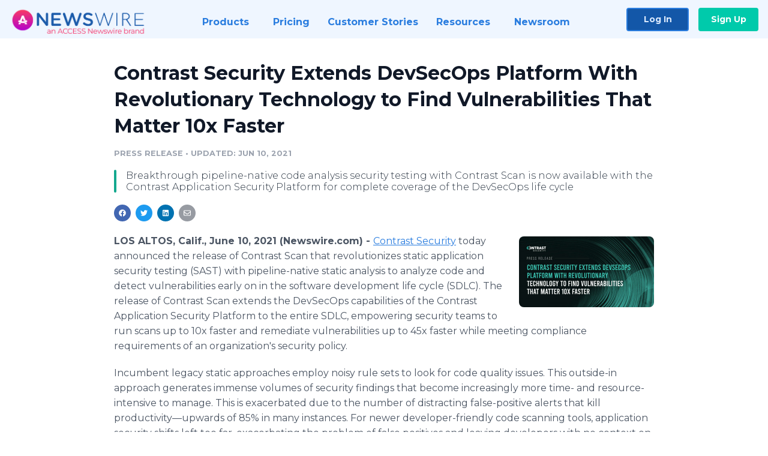

--- FILE ---
content_type: text/html; charset=utf-8
request_url: https://www.newswire.com/news/contrast-security-extends-devsecops-platform-with-revolutionary-21412299?_ga=2.237538050.384289152.1623260544-1990948352.1619543217
body_size: 11872
content:

<!DOCTYPE html>
<html lang="en" class="newswire website bs4
                ">
<head>

    <meta name="csrf-token" content="GUcgAbNbMFEQwrB0wocU49cb2U1BsINtL5p4jnjD" />
    <meta charset="utf-8" />
    <meta name="viewport" content="width=device-width, initial-scale=1" />
    <base href="https://www.newswire.com/" />

    
    <title>
                                    Contrast Security Extends DevSecOps Platform With Revolutionary Technology to Find Vulnerabilities That Matter 10x Faster |
                                    Newswire
            </title>

    
    
    
            <link rel="canonical" href="https://www.newswire.com/news/contrast-security-extends-devsecops-platform-with-revolutionary-21412299" />
        <meta name="twitter:card" content="summary_large_image" />
    <meta name="twitter:title" content="Contrast Security Extends DevSecOps Platform With Revolutionary Technology to Find Vulnerabilities That Matter 10x Faster" />
    <meta name="twitter:description" content="Breakthrough pipeline-native code analysis security testing with Contrast Scan is now available with the Contrast Application Security Platform for complete coverage of the DevSecOps life cycle" />

    <meta property="og:url" content="https://www.newswire.com/news/contrast-security-extends-devsecops-platform-with-revolutionary-21412299" />
    <meta property="og:title" content="Contrast Security Extends DevSecOps Platform With Revolutionary Technology to Find Vulnerabilities That Matter 10x Faster" />
    <meta property="og:description" content="Breakthrough pipeline-native code analysis security testing with Contrast Scan is now available with the Contrast Application Security Platform for complete coverage of the DevSecOps life cycle" />
    <meta property="fb:app_id" content="586234651427775" />

    
    
                            <meta name="twitter:image" content="https://cdn.nwe.io/files/x/ce/e0/3e6107da33ebf11659f62f80c5ec.jpg" />
        <meta property="og:image" content="https://cdn.nwe.io/files/x/ce/e0/3e6107da33ebf11659f62f80c5ec.jpg" />
        <meta property="og:image:width" content="1200" />
        <meta property="og:image:height" content="628" />
    
    <meta name="description" content="Breakthrough pipeline-native code analysis security testing with Contrast Scan is now available with the Contrast Application Security Platform for complete coverage of the DevSecOps life cycle" />
    <meta name="keywords" content="AppSec, Cybersecurity, Developer, DevOps, DevSecOps, Security" />


    <link rel="preconnect" href="https://fonts.googleapis.com"> 
<link rel="preconnect" href="https://fonts.gstatic.com" crossorigin> 
<link rel="stylesheet" href="//fonts.googleapis.com/css?family=Open+Sans:300,400,600,700,800,300italic,400italic,600italic,700italic" />
<link rel="stylesheet" href="//fonts.googleapis.com/css?family=Montserrat:300,400,500,600,700" />

    
    <link rel="stylesheet" href="https://cdn.nwe.io/assets/loader/1e5077fc26cc0d831be279a19a67f0355e65f37b563910d2eb9b3330d6323789.css">

    <!--[if lt IE 9]><script src="https://cdn.nwe.io/assets/loader/8b573b860cec1ce2b310a7f2ab1c405ce8f0ba7faea920a11c29a77ca0b419cd.js" class="js-loader"></script>
<![endif]-->
    <!--[if IE]><meta http-equiv="X-UA-Compatible" content="IE=edge,chrome=1" /><![endif]-->

    <script>

window._defer_callback_jQuery = [];
window._defer_callback = [];

window.$ = function(callback) {
	if (typeof callback === 'function')
		_defer_callback_jQuery.push(callback);
};

window.defer = function(callback) {
	if (typeof callback === 'function')
		_defer_callback.push(callback);
};

// replacement for $(window).on('load', ...);
// that handles the case where window is already loaded
window.deferUntilComplete = function(callback) {
	if (document.readyState !== 'complete')
		return window.addEventListener('load', callback);
	return callback();
};

</script>

    <link href="https://cdn.nwe.io/assets/im/favicon.ico?0587e58ba" type="image/x-icon" rel="shortcut icon" />
    <link href="https://cdn.nwe.io/assets/im/favicon.ico?0587e58ba" type="image/x-icon" rel="icon" />

    <!-- Google Tag Manager -->
<!-- Start GTM Dependency -->
<script>
// Initialize backend session from FullStory session url
window['_fs_ready'] = () => {
    const sessionUrl = FS.getCurrentSessionURL();
    const savedSession = "";

    if (sessionUrl && sessionUrl !== savedSession) {
        const formData = new FormData();
        formData.append('url', sessionUrl);
        fetch("https:\/\/www.newswire.com\/api\/session\/fullstory", {
            method: 'POST',
            body: formData,
            headers: {Accept: 'application/json'}
        })
        .catch(() => {
            console.warn('Fullstory session error.');
        })
    }
};

</script>
<!-- End GTM Dependency -->
<!-- Google Tag Manager Datalayer-->
<script type="application/javascript">
window.dataLayer = window.dataLayer || [];

dataLayer.push({
    'isUserOnline': false,
    'isAdminOnline': false,
    'isUserPanel': false,
    'brandName': "Newswire",
    'isFullStoryEnabled': false,
    'isCollab': false,
    'isMediaRoom': false,
    'isSalesGeneration': false,
    'isNewswirePlatform': true,
    })
</script>
<!-- Google Tag Manager Datalayer-->

<script>(function(w,d,s,l,i){w[l]=w[l]||[];w[l].push({'gtm.start':
new Date().getTime(),event:'gtm.js'});var f=d.getElementsByTagName(s)[0],
j=d.createElement(s),dl=l!='dataLayer'?'&l='+l:'';j.async=true;j.src=
'https://www.googletagmanager.com/gtm.js?id='+i+dl;f.parentNode.insertBefore(j,f);
})(window,document,'script','dataLayer', "GTM-TKKB8JX");</script>
<!-- End Google Tag Manager -->
    <meta name="google-site-verification" content="q8ryY6fz2fhB9rFoyyhK0b6aq7qYS99CRThypWPaZOA" />

        <link rel="canonical" href="https://www.newswire.com/view/content/contrast-security-extends-devsecops-platform-with-revolutionary-21412299" />
    
    <script>

    CKEDITOR_BASEPATH  = "https:\/\/cdn.nwe.io\/assets\/lib\/ckeditor\/";
    NR_USER_ID         = null;
    RELATIVE_URI       = "view\/content\/contrast-security-extends-devsecops-platform-with-revolutionary-21412299";
    ASSETS_VERSION     = "0587e58ba";
    IS_DEVELOPMENT     = false;
    IS_PRODUCTION      = true;
    ASSETS_BASE        = "https:\/\/cdn.nwe.io\/assets\/";

    </script>

    
</head>
<body class="relative">
    <!-- Google Tag Manager (noscript) -->
<noscript><iframe src="https://www.googletagmanager.com/ns.html?id=GTM-TKKB8JX"
height="0" width="0" style="display:none;visibility:hidden"></iframe></noscript>
<!-- End Google Tag Manager (noscript) -->
    
    <!--[if lt IE 8]><p class="chromeframe">You are using an <strong>outdated</strong> browser.
    Please <a href="http://browsehappy.com/">upgrade your browser</a> or
    <a href="http://www.google.com/chromeframe/?redirect=true">activate Google Chrome Frame</a>
    to improve your experience.</p><![endif]-->

    <div id="fb-root"></div>
<!-- Start Navigation -->
<div class="nw-navigation-section " data-state="close">
    <link rel="stylesheet" href="https://cdn.nwe.io/assets_v3/css/components/navigation.css?id=0b9eb035dcdc3edca30889d785bedfcf" />
    <header class="nw-navigation">
        <nav class="nw-navigation__nav" aria-label="Main">
            <a class="nw-navigation__brand" href="/">
                <!-- Desktop logo (hidden on mobile) -->
                <img class="nw-navigation__brand-logo--desktop" width="969" height="194" src="https://cdn.nwe.io/assets/im/website_alt/newswire_ANW_logo.png?v=4fa7a5154" alt="Newswire">
                <!-- Mobile logo (hidden on desktop) -->
                <img class="nw-navigation__brand-logo--mobile" width="120" height="24" src="https://cdn.nwe.io/assets/im/website_alt/logo.svg?v=4fa7a5154" alt="Newswire">
            </a>
            <a role="button" aria-label="navigation toggle" tabindex="0" class="nw-navigation__toggle-wrapper">
                <span class="nw-navigation__toggle"></span>
            </a>
            <menu class="nw-navigation__menu">
                <li data-active-listen class="nw-navigation__item parent" data-state="close">
                    <span class="nw-navigation__item-text">
                        <span class="nw-navigation__item-text-title">Products<span class="fal fa-angle-down"></span>
                        </span>
                    </span>
                    <menu class="nw-navigation__subitems">
                        <li class="nw-navigation__subitem">
                            <a class="nw-navigation__subitem-text nw-navigation__icon nw-navigation__icon--pr-distro"
                                href="https://www.newswire.com/press-release-distribution">
                                Press Release Distribution
                            </a>
                        </li>
                        <li class="nw-navigation__subitem">
                            <a class="nw-navigation__subitem-text nw-navigation__icon nw-navigation__icon--puzzle"
                                href="https://www.newswire.com/press-release-optimizer">
                                Press Release Optimizer
                            </a>
                        </li>
                        <li class="nw-navigation__subitem">
                            <a class="nw-navigation__subitem-text nw-navigation__icon nw-navigation__icon--media-suite"
                                href="https://www.newswire.com/media-suite">
                                Media Suite
                            </a>
                        </li>
                        <li class="nw-navigation__subitem">
                            <a class="nw-navigation__subitem-text nw-navigation__icon nw-navigation__icon--media-db"
                                href="https://www.newswire.com/media-database">
                                Media Database
                            </a>
                        </li>
                        <li class="nw-navigation__subitem">
                            <a class="nw-navigation__subitem-text nw-navigation__icon nw-navigation__icon--media-pitching"
                                href="https://www.newswire.com/media-pitching">
                                Media Pitching
                            </a>
                        </li>
                        <li class="nw-navigation__subitem">
                            <a class="nw-navigation__subitem-text nw-navigation__icon nw-navigation__icon--media-monitoring"
                                href="https://www.newswire.com/media-monitoring">
                                Media Monitoring
                            </a>
                        </li>
                        <li class="nw-navigation__subitem">
                            <a class="nw-navigation__subitem-text nw-navigation__icon nw-navigation__icon--analytics"
                                href="https://www.newswire.com/analytics">
                                Analytics
                            </a>
                        </li>
                        <li class="nw-navigation__subitem">
                            <a class="nw-navigation__subitem-text nw-navigation__icon nw-navigation__icon--newsrooms"
                                href="https://www.newswire.com/media-room">
                                Media Room
                            </a>
                        </li>
                    </menu>
                </li>

                <li data-active-listen class="nw-navigation__item">
                    <a class="nw-navigation__item-text" href="https://www.newswire.com/pricing">
                    <span class="nw-navigation__item-text-title">Pricing</span></a>
                </li>

                <li data-active-listen class="nw-navigation__item">
                    <a class="nw-navigation__item-text" href="https://www.newswire.com/customer-success-stories">
                    <span class="nw-navigation__item-text-title">Customer Stories</span></a>
                </li>

                <li data-active-listen class="nw-navigation__item parent" data-state="close">
                    <span class="nw-navigation__item-text">
                        <span class="nw-navigation__item-text-title">Resources<span class="fal fa-angle-down"></span></span>
                    </span>
                    <menu class="nw-navigation__subitems">
                        <li class="nw-navigation__subitem">
                            <a class="nw-navigation__subitem-text nw-navigation__icon nw-navigation__icon--education"
                                href="https://www.newswire.com/resources">
                                Education
                            </a>
                        </li>
                        <li class="nw-navigation__subitem">
                            <a class="nw-navigation__subitem-text nw-navigation__icon nw-navigation__icon--blog"
                                href="https://www.newswire.com/blog">
                                Blog
                            </a>
                        </li>
                        <li class="nw-navigation__subitem">
                            <a class="nw-navigation__subitem-text nw-navigation__icon nw-navigation__icon--planner"
                                href="https://www.newswire.com/planner/intro">
                                PR & Earned Media Planner
                            </a>
                        </li>
                        <li class="nw-navigation__subitem">
                            <a class="nw-navigation__subitem-text nw-navigation__icon nw-navigation__icon--journalists"
                                href="https://www.newswire.com/journalists">
                                For Journalists
                            </a>
                        </li>
                        <li class="nw-navigation__subitem">
                            <a class="nw-navigation__subitem-text nw-navigation__icon nw-navigation__icon--feed"
                                href="https://www.newswire.com/feeds">
                                RSS Feeds
                            </a>
                        </li>
                        <li class="nw-navigation__subitem">
                            <a class="nw-navigation__subitem-text nw-navigation__icon nw-navigation__icon--support"
                                href="mailto:support@newswire.com">
                                Support
                            </a>
                        </li>
                    </menu>
                </li>

                <li data-active-listen class="nw-navigation__item">
                    <a class="nw-navigation__item-text" href="https://www.newswire.com/newsroom">
                    <span class="nw-navigation__item-text-title">Newsroom</span></a>
                </li>

                <li class="nw-navigation__item buttons">
                    <a class="nw-navigation__item-text login" href="https://app.accessnewswire.com/login/newswire">Log In</a>
                    <a class="nw-navigation__item-text signup" href="https://app.accessnewswire.com/login/newswire">Sign Up</a>
                </li>
            </menu>
        </nav>
    </header>

    
    <script type="application/javascript">
        (() => {

            // setTimeout to remove from current blocking stack to allow content/scripts to load prior
            setTimeout(() => {
                initNavActiveFunctionality();
                initNavToggleFunctionality();
            });

            /**
             * Active menu item based on the url and toggle submenu
             *
             * @return  void
             */
            function initNavActiveFunctionality() {
                const pageUrl = window.location.href;
                Array.from(document.querySelectorAll('[data-active-listen]')).forEach(element => {
                    handleActiveElement(element, pageUrl);
                });
            }

            /**
             * Active sandwich icon and submenu click functionality
             *
             * @return  void
             */
            function initNavToggleFunctionality() {
                // Responsive sandwich icon click functionality
                setToggleState('.nw-navigation__toggle-wrapper', '.nw-navigation-section');
                // Responsive submenu click functionality
                setToggleState('.nw-navigation__item.parent');
            }

            /**
             * Set the element class to is-active if it contains one or more link to the current page
             *
             * @param  {HTMLElement} element The element holding possible links
             * @param  {string} pageUrl The page url string
             * @return  void
             */
            function handleActiveElement(element, pageUrl) {
                let isActive;
                for (const link of [...element.querySelectorAll('a')]) {
                    isActive = false;
                    if (!link.href) {
                        console.error('There should be at least one valid link under elements with data-active-listen attribute');
                        return;
                    }
                    // Newsroom submenu edge cases
                    if (element.className.includes('nw-subnavigation__item')
                        && link.pathname === '/newsroom'
                        && /\/newsroom\/./.test(pageUrl)
                        && !pageUrl.includes('/newsroom/page')) {

                        continue;
                    }

                    // All other links
                    if (pageUrl.includes(link.href)
                        && !pageUrl.includes(`${link.href}-`)
                        && !pageUrl.includes(`${link.href}_`)) {

                        isActive = true;
                        link.classList.add('is-active');
                        break;
                    }
                }

                if (isActive) {
                    element.classList.add('is-active');
                }
            }


            /**
             * Toggle open|close states
             *
             * @param  {string} clickElement The element watching for the event
             * @param  {string|null} stateElement The element holding the state, null when state and event element are the same
             * @return  void
             */
            function setToggleState(clickElementSelector, stateElementSelector = null) {
                const stateElements = [];
                for (const clickElement of [...document.querySelectorAll(clickElementSelector)]) {
                    const stateElement = stateElementSelector ? document.querySelector(stateElementSelector) : clickElement;
                    if (!stateElement) {
                        return;
                    }
                    stateElements.push(stateElement);
                    clickElement.addEventListener('mousedown', () => {
                        stateElements.forEach(element => {
                            if (element && element !== stateElement) {
                                element.dataset.state = 'close';
                            }
                        });
                        stateElement.dataset.state = stateElement.dataset.state === 'open' ? 'close' : 'open';
                    });
                }
            }

        })();
    </script>
</div>
<!-- End Navigation -->
<div class="main-content">

        
    <section class="content-view">

        <div id="cv-container" class="content-type-pr">
                <main role="main">
    <section class="pr-section empty-company">
        <div class="pr-body-wrapper">
            <article class="pr-body">
                <div id="feedback">
</div>
                
                
                <h1 class="article-header">Contrast Security Extends DevSecOps Platform With Revolutionary Technology to Find Vulnerabilities That Matter 10x Faster</h1>

                <div class="article-info">
        <span class="ai-category">Press Release</span>
    <span class="dash">•</span>
        <span class="ai-date">
                                    <span class="status-true">
                                    updated: Jun 10, 2021                            </span>
            </span>
</div>
                                    <section class="content-summary">
                        Breakthrough pipeline-native code analysis security testing with Contrast Scan is now available with the Contrast Application Security Platform for complete coverage of the DevSecOps life cycle                    </section>
                
                <link rel="stylesheet" href="https://cdn.nwe.io/assets_v3/css/components/content-share.css?id=b7b38a2f11903377764d63cfacf2a9e6" />
<nav class="content-share">
    <ul class="content-share__list ">
            <li class="content-share__list-item content-share__list-item--facebook"
            onclick="window.open(&#039;https://www.facebook.com/share.php?u=https://www.newswire.com/news/contrast-security-extends-devsecops-platform-with-revolutionary-21412299&#039;, &#039;_blank&#039;, &#039;toolbar=0,status=0,width=626,height=436&#039;)">
            <a target="_blank"
                title="Share with facebook"
                href=" #"
                aria-label="Share: facebook">
            </a>
        </li>
            <li class="content-share__list-item content-share__list-item--twitter"
            onclick="window.open(&#039;https://twitter.com/intent/tweet?text=Contrast%20Security%20Extends%20DevSecOps%20Platform%20With%20Revolutionary%20Technology%20to%20Find%20Vulnerabilities%20That%20Matter%2010x%20Faster+https://www.newswire.com/news/contrast-security-extends-devsecops-platform-with-revolutionary-21412299&#039;, &#039;_blank&#039;, &#039;toolbar=0,status=0,width=626,height=436&#039;)">
            <a target="_blank"
                title="Share with twitter"
                href=" #"
                aria-label="Share: twitter">
            </a>
        </li>
            <li class="content-share__list-item content-share__list-item--linkedin"
            onclick="window.open(&#039;https://www.linkedin.com/sharing/share-offsite/?url=https://www.newswire.com/news/contrast-security-extends-devsecops-platform-with-revolutionary-21412299&#039;, &#039;_blank&#039;, &#039;toolbar=0,status=0,width=626,height=436&#039;)">
            <a target="_blank"
                title="Share with linkedin"
                href=" #"
                aria-label="Share: linkedin">
            </a>
        </li>
            <li class="content-share__list-item content-share__list-item--email"
            onclick="">
            <a target="_blank"
                title="Share with email"
                href=" mailto:?subject=Contrast%20Security%20Extends%20DevSecOps%20Platform%20With%20Revolutionary%20Technology%20to%20Find%20Vulnerabilities%20That%20Matter%2010x%20Faster&amp;body=https://www.newswire.com/news/contrast-security-extends-devsecops-platform-with-revolutionary-21412299"
                aria-label="Share: email">
            </a>
        </li>
        </ul>
</nav>

                                    
                                        <a href="https://cdn.nwe.io/files/x/92/9d/6c2530b4a4a5869c7dd01768b624.jpg"
                        class="use-lightbox feature-media feature-media--thumbnail"
                        data-alt=""
                        data-caption=""
                        content="https://cdn.nwe.io/files/x/92/9d/6c2530b4a4a5869c7dd01768b624.jpg"
                        title="">

                        <img src="https://cdn.nwe.io/files/x/e5/85/a0a1d3ae09739b26929ac0ec8923.jpg"
                            alt=""
                            class="feature-media__img"
                            width="450"
                            height="235"/>
                    </a>
                                    
                <div class="pr-html">
                    <p>    <strong class="date-line">
        LOS ALTOS, Calif., June 10, 2021 (Newswire.com)
        -
    </strong><a href="https://stats.nwe.io/x/html?final=aHR0cHM6Ly93d3cuY29udHJhc3RzZWN1cml0eS5jb20v&amp;sig=etqntRwCgPjuOQadyKFDuwYO1H7VqRJu0-EfENJQNqjBXaitfyLAVldoEG2RwYdLnNJtujmyEe2YZXFH8IqBXQ&amp;hit%2Csum=WyIzNGYyOXAiLCIzNGYyOXEiLCIzNGYyOXIiXQ" rel="nofollow" target="_blank"><u>Contrast Security</u></a> today announced the release of Contrast Scan that revolutionizes static application security testing (SAST) with pipeline-native static analysis to analyze code and detect vulnerabilities early on in the software development life cycle (SDLC). The release of Contrast Scan extends the DevSecOps capabilities of the Contrast Application Security Platform to the entire SDLC, empowering security teams to run scans up to 10x faster and remediate vulnerabilities up to 45x faster while meeting compliance requirements of an organization's security policy.</p>

<p>Incumbent legacy static approaches employ noisy rule sets to look for code quality issues. This outside-in approach generates immense volumes of security findings that become increasingly more time- and resource-intensive to manage. This is exacerbated due to the number of distracting false-positive alerts that kill productivity—upwards of 85% in many instances. For newer developer-friendly code scanning tools, application security shifts left too far, exacerbating the problem of false positives and leaving developers with no context on prioritization or how-to-fix guidance. In response, two-thirds of practitioners who rely on legacy static scanning indicate they are looking for a different approach to application security.&nbsp;</p>

<p>Contrast Scan aims to solve these challenges with a pipeline-native approach that achieves dramatic improvements in speed, accuracy, and developer experience, accelerating digital transformation by removing inefficiencies and roadblocks that slow release cycles. Onboarding with Contrast Scan is quick and easy—requiring zero configuration and literally three clicks to get findings. Further, as Contrast Scan is integrated as part of the Contrast Application Security Platform, organizations have a unified, developer-friendly view of vulnerabilities and attacks with harmonized security profiles across SAST, interactive application security testing (IAST), runtime protection and observability, and software composition analysis (SCA), all in one DevSecOps platform.</p>

<p>Key benefits of Contrast Scan include:</p>

<ul>
<li>
<strong><em>Results that matter delivered 10x faster. </em></strong>A breakthrough demand-driven algorithm powers the static analysis engine in Contrast Scan, enabling teams to pinpoint exploitable vulnerabilities while ignoring those that pose no risk. As a result, based on real-world scan results, Contrast Scan can shrink the amount of time to run scans by 10x. Faster scans remove DevOps security roadblocks that slow innovation, improve the efficiencies of security and development teams, and reduce the operating expenses (OpEx) of scanning.&nbsp;&nbsp;</li>
</ul>
<ul>
<li>
<strong><em>45x faster remediation times. </em></strong>When used in concert with the broader set of capabilities in the Contrast platform, Contrast Scan accelerates remediation times by an astounding 45x. This is achieved by enabling developers to focus on exploitable flows, prioritize routes with entry points based on runtime and production traffic analysis, and leverage actionable remediation guidance. All of this pays down security debt, which results in reduced application security risks.</li>
</ul>
<ul>
<li>
<strong><em>30% improvement in application security efficiencies.</em></strong> By integrating pipeline-native static analysis security testing into the Contrast Application Security Platform, application security teams can improve scan, triage, and remediation efficiencies by up to 30%. Contrast's comprehensive DevSecOps approach bakes security into rapid-release cycles that are typical of modern application development and deployment environments. It also offers complete coverage of the DevSecOps life cycle with application tools optimized from build to production. This streamlines compliance reporting—often shrinking the time to demonstrate security policy compliance from days to minutes.</li>
</ul>
<p>Today's organizations should not be forced to choose between speed and security. With the addition of Contrast Scan, the Contrast Application Security Platform now offers a path to DevSecOps that allows organizations to secure any application anywhere—from a developer's desktop, at a release gate, or in instances of production. The Contrast platform was purpose-built to deliver true DevSecOps with SCA, application security testing (AST), and exploit prevention capabilities using instrumentation across the entire SDLC.</p>

<p>"Contrast Scan is a game changer for both application security and application development teams," said Steve Wilson, Chief Product Officer at Contrast Security. "It allows teams to get unprecedented observability into their applications' threat landscape early in the development life cycle—without all the noise of traditional static scanning tools. This means organizations' applications will remain more secure while enabling them to maintain the agility of their development teams."</p>

<p>For more information on Contrast Scan, visit the Contrast Scan <a href="https://stats.nwe.io/x/html?final=aHR0cHM6Ly93d3cuY29udHJhc3RzZWN1cml0eS5jb20vcGlwZWxpbmUtbmF0aXZlLXN0YXRpYy1hbmFseXNpcw&amp;sig=1agqAhPnTQZRic2b-6bAMcG-_BZMLCfGh26byfcP2MwceId47PTlcmXdiCmIGEgth6GigHPicaO2Ws9qgv4pvg&amp;hit%2Csum=WyIzNGYyOXMiLCIzNGYyOXQiLCIzNGYyOXIiXQ" rel="nofollow" target="_blank"><u>webpage</u></a> and check out the below content.&nbsp;</p>

<p>BLOG POST: <a href="https://stats.nwe.io/x/html?final=aHR0cHM6Ly93d3cuY29udHJhc3RzZWN1cml0eS5jb20vc2VjdXJpdHktaW5mbHVlbmNlcnMvY29udHJhc3QtYW5ub3VuY2VzLXRoZS1maXJzdC1icmVha3Rocm91Z2gtaW4tc2FzdC1pbi0xNS15ZWFycw&amp;sig=K0IFe8iK6Lscu5H0ZIFX1BYG0SDEGObjOPRHgHbo5an4NCa3v2G9XiQ_ne4lPrU2sLAwTK4e-iKoyVjeT6FF9A&amp;hit%2Csum=WyIzNGYyOXUiLCIzNGYyOXYiLCIzNGYyOXIiXQ" rel="nofollow" target="_blank"><u>Contrast Announces the First Breakthrough in SAST in 15 Years</u></a></p>

<p>PODCAST: <a href="https://stats.nwe.io/x/html?final=aHR0cHM6Ly9zb3VuZGNsb3VkLmNvbS9jb250cmFzdHNlY3VyaXR5L2NvbnRyYXN0LWRldnNlY29wcy1wbGF0Zm9ybS1ub3ctaW5jbHVkZXMtcGlwZWxpbmUtbmF0aXZlLXN0YXRpYy1hbmFseXNpcw&amp;sig=A7pI79jfiOINRKUdMq8yMX_p9XWtkKlm5Uiosuz3VtLwJ9InKA3hf0NHk1iCibhyAvxKUR8jcXDo3Gjxj0yb6Q&amp;hit%2Csum=WyIzNGYyOXciLCIzNGYyOXgiLCIzNGYyOXIiXQ" rel="nofollow" target="_blank"><u>Contrast DevSecOps Platform Now Includes Pipeline-native Static Analysis</u></a>&nbsp;</p>

<p>WEBINAR: <a href="https://stats.nwe.io/x/html?final=aHR0cHM6Ly93d3cuY29udHJhc3RzZWN1cml0eS5jb20vd2ViaW5hci9jb250cmFzdC1sYXVuY2hlcy10aGUtc2FzdC1vZi10aGUtZnV0dXJlLXBpcGVsaW5lLW5hdGl2ZS1zdGF0aWMtYW5hbHlzaXM&amp;sig=epGglB0_F2fUusQFUuURMRvuF3xE9fKBCQUP0B9DYdFnKwE95a6qGhv1encEEZ5GBOD0b_KP2VyMAdO66L3qUw&amp;hit%2Csum=WyIzNGYyOXkiLCIzNGYyOXoiLCIzNGYyOXIiXQ" rel="nofollow" target="_blank"><u>Contrast Launches the SAST of the Future - Pipeline-native Static Analysis</u></a></p>

<p><strong>About Contrast Security:</strong></p>

<p>Contrast Security is the leader in modernized application security, embedding code analysis and attack prevention directly into software. Contrast's patented deep security instrumentation completely disrupts traditional application security approaches with integrated, comprehensive security observability that delivers highly accurate assessment and continuous protection of an entire application portfolio. This eliminates the need for disruptive scanning, expensive infrastructure workloads, and specialized security experts. The Contrast Application Security Platform accelerates development cycles, improves efficiencies and cost, and enables rapid scale while protecting applications from known and unknown threats.</p>

<p><strong>Contact:</strong></p>

<p>Contrast Security</p>

<p>Jacklyn Kellick</p>

<p><a href="https://stats.nwe.io/x/html?final=bWFpbHRvOmphY2tseW4ua2VsbGlja0Bjb250cmFzdHNlY3VyaXR5LmNvbQ&amp;sig=TM6hdMJ6a_aqPkH3Mtc2KScmSNSW_EAfuuMy9riLfDP0KpkPxU9DE38EluoK9eoMZdpE6ubUezA4G7JFAPSF6w&amp;hit%2Csum=WyIzNGYyYTAiLCIzNGYyYTEiLCIzNGYyOXIiXQ" rel="nofollow" target="_blank"><u>jacklyn.kellick@contrastsecurity.com</u></a></p>

                    <!-- DEPRECATED. We have now removed most scraped content -->
                    
                                            <p class="text-alt">Source: Contrast Security</p>
                    
                                                        </div>

                                                    <div class="pr-subsection">
                        <h4 class="feature-text">Tags</h4>
                        <ul class="tag-list">
                                                    <li class="tag-list__item">
                                <a href="newsroom/tag/appsec" target="_blank" >AppSec</a>
                            </li>
                                                    <li class="tag-list__item">
                                <a href="newsroom/tag/cybersecurity" target="_blank" >Cybersecurity</a>
                            </li>
                                                    <li class="tag-list__item">
                                <a href="newsroom/tag/developer" target="_blank" >Developer</a>
                            </li>
                                                    <li class="tag-list__item">
                                <a href="newsroom/tag/devops" target="_blank" >DevOps</a>
                            </li>
                                                    <li class="tag-list__item">
                                <a href="newsroom/tag/devsecops" target="_blank" >DevSecOps</a>
                            </li>
                                                    <li class="tag-list__item">
                                <a href="newsroom/tag/security" target="_blank" >Security</a>
                            </li>
                                                </ul>
                    </div>
                
                                            </article>
        </div>

        <div class="pr-sidebar-wrapper">
            <div class="pr-sidebar">
                
                                                            <h4 class="pr-sidebar__title">
                            About Contrast Security                                                    </h4>
                    
                                    

                            </div>
                        <hr class="pr-subsection__hr sm-only"/>
            <h4 class="pr-sidebar__title">More Press Releases</h4>
                <link rel="stylesheet" href="https://cdn.nwe.io/assets_v3/css/components/related-prs.css?id=6740cc11aaae4a2d46abbc54b572855b" />
<ul class="related-prs">
    <li class="related-prs__item">
        <a class="related-prs__link"
            href="https://www.newswire.com/news/contrast-security-integrates-with-kenna-vm-to-bring-risk-based-21499408"
            target="_blank"
            rel="noopener noreferrer">
            <h5 class="related-prs__title">Contrast Security Integrates With Kenna.VM to Bring Risk-based Vulnerability Management to the Application Layer</h5>
            <p class="related-prs__date">4 years ago</p>
            <p class="related-prs__summary">Integration brings visibility, risk scoring, and developer-friendly guidance, delivered in a single dashboard for fast vulnerability discovery, prioritization, and fixes</p>
        </a>
    </li>
    <li class="related-prs__item">
        <a class="related-prs__link"
            href="https://www.newswire.com/news/contrast-security-provides-application-security-leadership-and-21488080"
            target="_blank"
            rel="noopener noreferrer">
            <h5 class="related-prs__title">Contrast Security Provides Application Security Leadership and Direction for Software Supply Chain Risk in Support of White House Executive Order</h5>
            <p class="related-prs__date">4 years ago</p>
            <p class="related-prs__summary">Application security is the most critical priority within the executive order, and Contrast leads the charge for software supply chain transparency via the generation of SBoM</p>
        </a>
    </li>
    <li class="related-prs__item">
        <a class="related-prs__link"
            href="https://www.newswire.com/news/contrast-security-named-winner-in-black-unicorn-awards-for-2021-21470538"
            target="_blank"
            rel="noopener noreferrer">
            <h5 class="related-prs__title">Contrast Security Named Winner in Black Unicorn Awards for 2021</h5>
            <p class="related-prs__date">4 years ago</p>
            <p class="related-prs__summary">Application Security Leader Named Winner in Most Prestigious Awards for Cybersecurity Companies Who Have the Potential of Being Valued at $1B</p>
        </a>
    </li>
</ul>
                    </div>
    </section>
</main>

<script type="application/ld+json">
    {"@context":"https:\/\/schema.org","@type":"NewsArticle","headline":"Contrast Security Extends DevSecOps Platform With Revolutionary Technology to Find Vulnerabilities That Matter 10x Faster","image":["https:\/\/cdn.nwe.io\/files\/x\/fe\/22\/c51fbf87a231facda804cfdac8e3.jpg"],"datePublished":"2021-06-10T13:00:00.000000Z","dateModified":"2021-06-10T13:00:11.000000Z","articleBody":"\n\u003Cp\u003E\u003Ca href=\u0022https:\/\/www.contrastsecurity.com\/\u0022\u003E\u003Cu\u003EContrast Security\u003C\/u\u003E\u003C\/a\u003E today announced the release of Contrast Scan that revolutionizes static application security testing (SAST) with pipeline-native static analysis to analyze code and detect vulnerabilities early on in the software development life cycle (SDLC). The release of Contrast Scan extends the DevSecOps capabilities of the Contrast Application Security Platform to the entire SDLC, empowering security teams to run scans up to 10x faster and remediate vulnerabilities up to 45x faster while meeting compliance requirements of an organization\u0027s security policy.\u003C\/p\u003E\n\n\u003Cp\u003EIncumbent legacy static approaches employ noisy rule sets to look for code quality issues. This outside-in approach generates immense volumes of security findings that become increasingly more time- and resource-intensive to manage. This is exacerbated due to the number of distracting false-positive alerts that kill productivity\u2014upwards of 85% in many instances. For newer developer-friendly code scanning tools, application security shifts left too far, exacerbating the problem of false positives and leaving developers with no context on prioritization or how-to-fix guidance. In response, two-thirds of practitioners who rely on legacy static scanning indicate they are looking for a different approach to application security.\u00a0\u003C\/p\u003E\n\n\u003Cp\u003EContrast Scan aims to solve these challenges with a pipeline-native approach that achieves dramatic improvements in speed, accuracy, and developer experience, accelerating digital transformation by removing inefficiencies and roadblocks that slow release cycles. Onboarding with Contrast Scan is quick and easy\u2014requiring zero configuration and literally three clicks to get findings. Further, as Contrast Scan is integrated as part of the Contrast Application Security Platform, organizations have a unified, developer-friendly view of vulnerabilities and attacks with harmonized security profiles across SAST, interactive application security testing (IAST), runtime protection and observability, and software composition analysis (SCA), all in one DevSecOps platform.\u003C\/p\u003E\n\n\u003Cp\u003EKey benefits of Contrast Scan include:\u003C\/p\u003E\n\n\u003Cul\u003E\n\u003Cli\u003E\n\u003Cstrong\u003E\u003Cem\u003EResults that matter delivered 10x faster. \u003C\/em\u003E\u003C\/strong\u003EA breakthrough demand-driven algorithm powers the static analysis engine in Contrast Scan, enabling teams to pinpoint exploitable vulnerabilities while ignoring those that pose no risk. As a result, based on real-world scan results, Contrast Scan can shrink the amount of time to run scans by 10x. Faster scans remove DevOps security roadblocks that slow innovation, improve the efficiencies of security and development teams, and reduce the operating expenses (OpEx) of scanning.\u00a0\u00a0\u003C\/li\u003E\n\u003C\/ul\u003E\n\u003Cul\u003E\n\u003Cli\u003E\n\u003Cstrong\u003E\u003Cem\u003E45x faster remediation times. \u003C\/em\u003E\u003C\/strong\u003EWhen used in concert with the broader set of capabilities in the Contrast platform, Contrast Scan accelerates remediation times by an astounding 45x. This is achieved by enabling developers to focus on exploitable flows, prioritize routes with entry points based on runtime and production traffic analysis, and leverage actionable remediation guidance. All of this pays down security debt, which results in reduced application security risks.\u003C\/li\u003E\n\u003C\/ul\u003E\n\u003Cul\u003E\n\u003Cli\u003E\n\u003Cstrong\u003E\u003Cem\u003E30% improvement in application security efficiencies.\u003C\/em\u003E\u003C\/strong\u003E By integrating pipeline-native static analysis security testing into the Contrast Application Security Platform, application security teams can improve scan, triage, and remediation efficiencies by up to 30%. Contrast\u0027s comprehensive DevSecOps approach bakes security into rapid-release cycles that are typical of modern application development and deployment environments. It also offers complete coverage of the DevSecOps life cycle with application tools optimized from build to production. This streamlines compliance reporting\u2014often shrinking the time to demonstrate security policy compliance from days to minutes.\u003C\/li\u003E\n\u003C\/ul\u003E\n\u003Cp\u003EToday\u0027s organizations should not be forced to choose between speed and security. With the addition of Contrast Scan, the Contrast Application Security Platform now offers a path to DevSecOps that allows organizations to secure any application anywhere\u2014from a developer\u0027s desktop, at a release gate, or in instances of production. The Contrast platform was purpose-built to deliver true DevSecOps with SCA, application security testing (AST), and exploit prevention capabilities using instrumentation across the entire SDLC.\u003C\/p\u003E\n\n\u003Cp\u003E\u0022Contrast Scan is a game changer for both application security and application development teams,\u0022 said Steve Wilson, Chief Product Officer at Contrast Security. \u0022It allows teams to get unprecedented observability into their applications\u0027 threat landscape early in the development life cycle\u2014without all the noise of traditional static scanning tools. This means organizations\u0027 applications will remain more secure while enabling them to maintain the agility of their development teams.\u0022\u003C\/p\u003E\n\n\u003Cp\u003EFor more information on Contrast Scan, visit the Contrast Scan \u003Ca href=\u0022https:\/\/www.contrastsecurity.com\/pipeline-native-static-analysis\u0022\u003E\u003Cu\u003Ewebpage\u003C\/u\u003E\u003C\/a\u003E and check out the below content.\u00a0\u003C\/p\u003E\n\n\u003Cp\u003EBLOG POST: \u003Ca href=\u0022https:\/\/www.contrastsecurity.com\/security-influencers\/contrast-announces-the-first-breakthrough-in-sast-in-15-years\u0022\u003E\u003Cu\u003EContrast Announces the First Breakthrough in SAST in 15 Years\u003C\/u\u003E\u003C\/a\u003E\u003C\/p\u003E\n\n\u003Cp\u003EPODCAST: \u003Ca href=\u0022https:\/\/soundcloud.com\/contrastsecurity\/contrast-devsecops-platform-now-includes-pipeline-native-static-analysis\u0022\u003E\u003Cu\u003EContrast DevSecOps Platform Now Includes Pipeline-native Static Analysis\u003C\/u\u003E\u003C\/a\u003E\u00a0\u003C\/p\u003E\n\n\u003Cp\u003EWEBINAR: \u003Ca href=\u0022https:\/\/www.contrastsecurity.com\/webinar\/contrast-launches-the-sast-of-the-future-pipeline-native-static-analysis\u0022\u003E\u003Cu\u003EContrast Launches the SAST of the Future - Pipeline-native Static Analysis\u003C\/u\u003E\u003C\/a\u003E\u003C\/p\u003E\n\n\u003Cp\u003E\u003Cstrong\u003EAbout Contrast Security:\u003C\/strong\u003E\u003C\/p\u003E\n\n\u003Cp\u003EContrast Security is the leader in modernized application security, embedding code analysis and attack prevention directly into software. Contrast\u0027s patented deep security instrumentation completely disrupts traditional application security approaches with integrated, comprehensive security observability that delivers highly accurate assessment and continuous protection of an entire application portfolio. This eliminates the need for disruptive scanning, expensive infrastructure workloads, and specialized security experts. The Contrast Application Security Platform accelerates development cycles, improves efficiencies and cost, and enables rapid scale while protecting applications from known and unknown threats.\u003C\/p\u003E\n\n\u003Cp\u003E\u003Cstrong\u003EContact:\u003C\/strong\u003E\u003C\/p\u003E\n\n\u003Cp\u003EContrast Security\u003C\/p\u003E\n\n\u003Cp\u003EJacklyn Kellick\u003C\/p\u003E\n\n\u003Cp\u003E\u003Ca href=\u0022mailto:jacklyn.kellick@contrastsecurity.com\u0022\u003E\u003Cu\u003Ejacklyn.kellick@contrastsecurity.com\u003C\/u\u003E\u003C\/a\u003E\u003C\/p\u003E\n","author":[{"@type":"Organization","name":"Contrast Security"}],"publisher":{"@type":"Organization","name":"Newswire","logo":{"@type":"ImageObject","url":"https:\/\/cdn.nwe.io\/assets\/im\/website_alt\/logo.svg?v=4fa7a5154"}}}</script>

<script>

    var image = new Image();
    image.src = "https:\/\/stats.nwe.io\/x\/im?ref=WyIzNGYyOTMiXQ&hit%2Csum=WyIydnEwMmEiLCIydnEwYmQiLCIzNGYyOTMiXQ";

</script>


            </div>
        
    </section>
    
</div>        <!-- Start Footer -->
<link rel="stylesheet" href="https://cdn.nwe.io/assets_v3/css/components/footer.css?id=1d499140ec3ac8fe22ced716c28872f6" />
<footer class="nw-footer" id="nw-footer">
    <div class="nw-footer__wrapper">
        <div class="nw-footer__top">
            <div class="nw-footer__top-left">
                <img width="189" height="24" class="nw-footer__logo" src="https://cdn.nwe.io/assets/im/website_alt/logo.svg?v=4fa7a5154" alt="Newswire">
            </div>
            <div class="nw-footer__top-right">
                                    <div class="nw-footer__pr-guide-wrapper">
                        <div class="nw-footer__pr-guide">
                            <a href="/contact">
                                <button type="button" class="nw-footer__pr-guide__button">Free PR Guide</button>
                            </a>
                        </div>
                    </div>
                            </div>
        </div>
                    <div class="nw-footer__menu">
                <section class="nw-footer__menu-column">
                    <h4 class="nw-footer__menu-heading">Products</h4>
                    <menu class="nw-footer__menu-items">
                        <li><a href="https://www.newswire.com/press-release-distribution">Press Release Distribution</a></li>
                        <li><a href="https://www.newswire.com/financial-distribution">Financial Distribution</a></li>
                        <li><a href="https://www.newswire.com/media-suite">Media Suite</a></li>
                        <li><a href="https://www.newswire.com/media-database">Media Database</a></li>
                        <li><a href="https://www.newswire.com/media-pitching">Media Pitching</a></li>
                        <li><a href="https://www.newswire.com/media-monitoring">Media Monitoring</a></li>
                        <li><a href="https://www.newswire.com/analytics">Analytics</a></li>
                        <li><a href="https://www.newswire.com/media-room">Media Room</a></li>
                        <li><a href="https://www.newswire.com/customer-success">Customer Success</a></li>
                        <li><a href="https://www.newswire.com/press-release-optimizer">Press Release Optimizer</a></li>
                    </menu>
                </section>
                <section class="nw-footer__menu-column">
                    <h4 class="nw-footer__menu-heading">Company</h4>
                    <menu class="nw-footer__menu-items">
                        <li><a href="https://www.newswire.com/about">About Us</a></li>
                        <li><a href="https://www.newswire.com/blog">Blog</a></li>
                        <li><a href="https://www.newswire.com/customer-success-stories">Customer Stories</a></li>
                        <li><a href="https://mediaroom.newswire.com/">Our Media Room</a></li>
                    </menu>
                </section>
                <section class="nw-footer__menu-column">
                    <h4 class="nw-footer__menu-heading">Resources</h4>
                    <menu class="nw-footer__menu-items">
                        <li><a href="https://www.newswire.com/resources">Resource Center</a></li>
                        <li><a href="https://www.newswire.com/journalists">For Journalists</a></li>
                        <li><a href="https://www.newswire.com/newsroom">Newsroom</a></li>
                        <li><a href="https://www.newswire.com/planner">PR and Earned Media Planner</a></li>
                        <li><a href="https://www.newswire.com/feeds">RSS Feeds</a></li>
                        <li><a href="https://www.newswire.com/media-outlets">Media Outlets</a></li>
                    </menu>
                </section>
                <section class="nw-footer__menu-column">
                    <h4 class="nw-footer__menu-heading">Support</h4>
                    <menu class="nw-footer__menu-items">
                        <li><a href="https://www.newswire.com/contact">Contact Us</a></li>
                        <li><a href="mailto:support@newswire.com">Email Support</a></li>
                    </menu>
                </section>
            </div>
                <div class="nw-footer__bottom">
            <div class="nw-footer__bottom-column">
                <div class="nw-footer__bottom-copy">
                    &copy; 2005 - 2026 Newswire
                </div>
            </div>
            <div class="nw-footer__bottom-column">
                <menu class="nw-footer__bottom-social">
                    <li><a class="nw-footer__facebook" href="https://www.facebook.com/inewswire" aria-label="Facebook" rel="noopener" target="_blank"></a></li>
                    <li><a class="nw-footer__twitter" href="https://twitter.com/inewswire" aria-label="Twitter" rel="noopener" target="_blank"></a></li>
                    <li><a class="nw-footer__linkedin" href="https://www.linkedin.com/company/newswire-com" aria-label="LinkedIn" rel="noopener" target="_blank"></a></li>
                    <li><a class="nw-footer__instagram" href="https://www.instagram.com/newswirecom/" aria-label="Instagram" rel="noopener" target="_blank"></a></li>
                </menu>
            </div>
            <div class="nw-footer__bottom-column">
                <menu class="nw-footer__links nw-footer__links--bottom">
                    <li><a href="https://www.newswire.com/terms-of-service">Terms of Service</a></li>
                    <li><a href="https://www.newswire.com/privacy-policy">Privacy</a></li>
                    <li><a href="https://uptime.com/devices/services/60826/f23c95798372fa7b">Uptime</a></li>
                </menu>
            </div>
        </div>
    </div>
    <div class="nw-footer__background"></div>
</footer>
    </section>

    <script> window.$ = undefined; </script>

<script src="https://cdn.nwe.io/assets/loader/1291da06c98fc2806518ad5ccc132f1a3b2403f5b2e7bcf4cb6d9979791d24de.js" class="js-loader"></script>

<script>


if (typeof $ !== 'undefined') {

    window.$window = $(window);
    window.$document = $(document);

    window.deferUntilComplete(function() {

        var oldEventAdd = $.event.add;

        // Intercept $(window).on('load') call and
        // execute the callback immediately if the
        // window has already loaded.
        $.event.add = function( elem, types ) {

            // This misses the multiple-types case but that seems awfully rare
            if (elem === window && types === 'load' && window.document.readyState === 'complete') {
                if (typeof arguments[2] === 'function')
                    arguments[2].call(this);
            }

            return oldEventAdd.apply(this, arguments);

        };

    });
}

</script>

    <script src="https://cdn.nwe.io/assets/loader/01825c035723cc67607591c4693a4958317dd23c1980503a552ef6c803384f31.js" class="js-loader"></script>

    <!--[if lt IE 9]>
    <script src="https://cdn.nwe.io/assets/loader/01825c035723cc67607591c4693a4958317dd23c1980503a552ef6c803384f31.js" class="js-loader"></script>
    <![endif]-->

    <script>

if (window._defer_callback &&
	 window._defer_callback.length) {
	for (var i = 0; i < window._defer_callback.length; i++)
		window._defer_callback[i]();
}

window.defer = function(callback) {
	if (typeof callback === 'function')
		callback();
};

try {
	if (window._defer_callback_jQuery &&
		window._defer_callback_jQuery.length) {
		for (var i = 0; i < window._defer_callback_jQuery.length; i++)
			$(window._defer_callback_jQuery[i]);
	}
}
catch(err) { }

</script>

    <div id="eob">
            </div>
<script defer src="https://static.cloudflareinsights.com/beacon.min.js/vcd15cbe7772f49c399c6a5babf22c1241717689176015" integrity="sha512-ZpsOmlRQV6y907TI0dKBHq9Md29nnaEIPlkf84rnaERnq6zvWvPUqr2ft8M1aS28oN72PdrCzSjY4U6VaAw1EQ==" data-cf-beacon='{"version":"2024.11.0","token":"419f6f5ae088449e83cf87dc2c013fca","server_timing":{"name":{"cfCacheStatus":true,"cfEdge":true,"cfExtPri":true,"cfL4":true,"cfOrigin":true,"cfSpeedBrain":true},"location_startswith":null}}' crossorigin="anonymous"></script>
</body>
</html>
